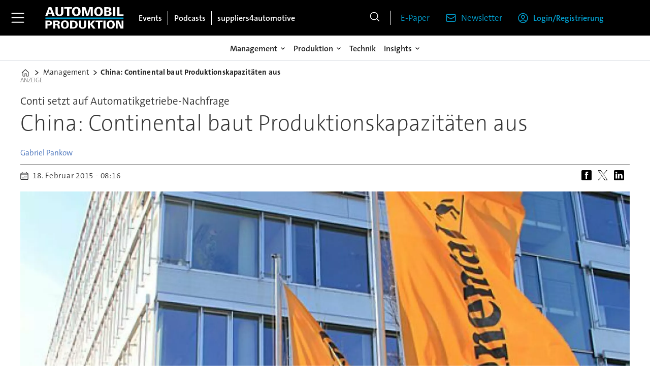

--- FILE ---
content_type: text/html; charset=utf-8
request_url: https://www.google.com/recaptcha/api2/aframe
body_size: 264
content:
<!DOCTYPE HTML><html><head><meta http-equiv="content-type" content="text/html; charset=UTF-8"></head><body><script nonce="3yb7frkL3JCAAJwA5dtuVA">/** Anti-fraud and anti-abuse applications only. See google.com/recaptcha */ try{var clients={'sodar':'https://pagead2.googlesyndication.com/pagead/sodar?'};window.addEventListener("message",function(a){try{if(a.source===window.parent){var b=JSON.parse(a.data);var c=clients[b['id']];if(c){var d=document.createElement('img');d.src=c+b['params']+'&rc='+(localStorage.getItem("rc::a")?sessionStorage.getItem("rc::b"):"");window.document.body.appendChild(d);sessionStorage.setItem("rc::e",parseInt(sessionStorage.getItem("rc::e")||0)+1);localStorage.setItem("rc::h",'1766861137373');}}}catch(b){}});window.parent.postMessage("_grecaptcha_ready", "*");}catch(b){}</script></body></html>

--- FILE ---
content_type: application/javascript
request_url: https://www.automobil-produktion.de/view-resources/public/common/iaid/model.js
body_size: 3891
content:
/*
 * IAIdService (Industry & Automotive Identity Service)
 * Path: /public/common/iaid/model.js
 * Purpose: Small client for FastAPI identity/subscription endpoints.
 * Defaults: portal <- SITE_PARAMS.ALIAS
 *
 * CHANGELOG (2025-10-01):
 * - Align endpoints with FastAPI API docs:
 *   - registerSubscription -> POST /register
 *   - getNewsletterFlags  -> POST /nl-list (new name; replaces getFlags)
 *   - cancelSubscription  -> POST /nl-optout (accepts flagName or single-element flags[])
 *   - setNewsletterFlags  -> POST /nl-update (accepts string[] of flags)
 *   - buildEmailConfirmationUrl -> /email-confirmation?tok=...&portal=...
 *   - Deprecated: requestEmailConfirmationLink (no matching API route)
 */

/** @typedef {Object} IAIdServiceOptions
 *  @property {string} apiUrl
 *  @property {string} token
 *  @property {string=} portal
 *  @property {number=} timeoutMs
 *  @property {number=} maxRetries
 */

/** @typedef {Object} RegisterRequest
 *  @property {string} token
 *  @property {string=} email
 *  @property {string=} eid
 *  @property {string=} pid
 *  @property {string=} uuid
 *  @property {string} portal
 *  @property {string[]} [flags]           // can be empty per API docs
 *  @property {"standard"|"extended"=} mode // pass-through; no client logic
 *  @property {string=} origin
 *  @property {string=} initiator
 */

/** @typedef {Object} CancelRequest
 *  @property {string} token
 *  @property {string} portal
 *  @property {string=} email
 *  @property {string=} eid
 *  @property {string=} pid
 *  @property {string=} uuid
 *  @property {string=} emi
 *  @property {string=} flagName         // preferred for /nl-optout
 *  @property {string[]=} flags          // legacy: if provided, must contain exactly one flag
 *  @property {string=} cid
 *  @property {string=} origin
 *  @property {string=} initiator
 */

/** @typedef {Object} NewsletterFlagsUpdateRequest
 *  @property {string} token
 *  @property {string} portal
 *  @property {string[]} [flags]           // string[] per API; sets + unsubscribes others
 *  @property {string=} email
 *  @property {string=} eid
 *  @property {string=} pid
 *  @property {string=} uuid
 *  @property {string=} emi
 *  @property {string=} cid
 *  @property {string=} origin
 *  @property {string=} initiator
 */

/** @typedef {Object} pmxTicket
 *  @property {string} token
 *  @property {string} portal
 *  @property {string=} uid
 *  @property {string=} resource
 *  @property {string=} origin
 *  @property {string=} initiator
 */

/** @typedef {Object} setLeadConsent
 *  @property {string} token
 *  @property {string} type
 *  @property {string=} aid
 *  @property {string=} pid
 *  @property {string} portal
 *  @property {string} alias
 *  @property {string} id
 *  @property {string} form
 *  @property {string=} resource
 *  @property {string=} origin
 *  @property {string=} initiator
 */

/**
 * @typedef {Object} SubListRequest  @property {string} pid
 * @typedef {Object} SubRevokeRequest  @property {string} pid @property {string} mag
 * @typedef {Object} SubActivationRequest  @property {string} pid @property {string} sub @property {string} zip
 */

/** @typedef {{ status: string, data?: any, code?: string, message?: string }} ApiEnvelope */

// -----------------------------
// Utils
// -----------------------------
function sleep(ms){return new Promise(r=>setTimeout(r,ms));}
function fetchWithTimeout(url,options,timeoutMs){const c=new AbortController();const id=setTimeout(()=>c.abort(),timeoutMs);const m={...options,signal:c.signal};return fetch(url,m).finally(()=>clearTimeout(id));}
async function fetchWithRetry(url,options,timeoutMs,maxRetries){let a=0,last;while(a<=maxRetries){try{return await fetchWithTimeout(url,options,timeoutMs);}catch(e){last=e;const abort=e&&(e.name==="AbortError");if(!abort&&!(e instanceof TypeError)) throw e; if(a===maxRetries) throw e; await sleep(200*Math.pow(2,a));a++;}}throw last;}

// -----------------------------
// Error type (unchanged signature + extras)
// -----------------------------
class IAIdServiceError extends Error{
    constructor(message, httpStatus, api, extras){
        super(message);
        this.name = 'IAIdServiceError';
        this.httpStatus = httpStatus;
        if (api) this.api = api;

        // NEW: structured fields (machine values only)
        if (extras) {
            if (extras.endpoint) this.endpoint = extras.endpoint;
            if (extras.apiCode != null) this.apiCode = extras.apiCode;
            if (extras.reason) this.reason = extras.reason;      // alias
            if (extras.phase)  this.phase  = extras.phase;       // optional alias of reason
        }
    }
}

// -----------------------------
// Helper: derive reason/phase (heuristic)
// -----------------------------
function _deriveReason(httpStatus, apiCode){
    // Normalize numeric code if it looks like a number
    const num = Number(apiCode);
    const isApiNum = Number.isFinite(num) ? num : null;

    // 1) Hard buckets
    if (httpStatus === 401) return 'auth';
    if (httpStatus === 429) return 'rate_limit';
    if (httpStatus === 422) return 'validation';

    // 2) Known upstream integration ranges/codes (Emarsys/Piano)
    //    (per FastAPI docs: 412-421 Emarsys, 430-447/448-451/523/574 Piano)
    if ((httpStatus >= 400 && httpStatus < 500) && (
        (isApiNum && (
            (isApiNum >= 412 && isApiNum <= 421) ||    // Emarsys
            (isApiNum >= 430 && isApiNum <= 451) ||    // Piano
            isApiNum === 523 || isApiNum === 574
        ))
    )) return 'upstream';

    // 3) Common client/validation-ish cases
    if ([403,404,405,406,409,410,421,431,435,440,441,442,443].includes(isApiNum ?? -1)) {
        return 'validation';
    }

    // Fallback
    return (httpStatus >= 500) ? 'upstream' : 'validation';
}

// -----------------------------
// Main client
// -----------------------------
class IAIdService{
    /** @type {string} */ apiUrl; /** @type {string} */ token; /** @type {string} */ portal; /** @type {number} */ timeoutMs; /** @type {number} */ maxRetries;
    /** @param {IAIdServiceOptions} options */
    constructor(options){
        if(!options||!options.apiUrl||!options.token) throw new Error("IAIdService: apiUrl and token are required");
        this.apiUrl=options.apiUrl.replace(/\/?$/,'');
        this.token=options.token;
        this.portal=options.portal||'';
        this.timeoutMs=Number.isFinite(options.timeoutMs)?options.timeoutMs:12000;
        this.maxRetries=Number.isFinite(options.maxRetries)?options.maxRetries:1;
    }
    async _request(path, init){
        const url = this.apiUrl + path;
        const headers = { Accept: 'application/json' };
        let body = init && init.body;
        if (init && init.json) { headers['Content-Type'] = 'application/json'; body = JSON.stringify(init.json); }

        const res = await fetchWithRetry(url, { ...init, headers, body, method: init?.method || 'GET' }, this.timeoutMs, this.maxRetries);
        const ct = res.headers.get('content-type') || '';
        const isJson = ct.includes('application/json');
        const data = isJson ? await res.json().catch(()=>null) : await res.text();

        if (!res.ok) {
            const message = (isJson && data && (data.message || data.error)) || `HTTP ${res.status}`;
            const apiCode = isJson && data && (data.code != null ? data.code : data.apiCode);
            const reason  = _deriveReason(res.status, apiCode);
            throw new IAIdServiceError(message, res.status, isJson ? data : undefined, {
                endpoint: path,
                apiCode,
                reason,
                phase: reason
            });
        }
        return data;
    }
    _identPayload(ident){const p={token:this.token}; if(this.portal) p.portal=this.portal; if(!ident) return p; if(ident.email) p.email=ident.email; if(ident.eid) p.eid=ident.eid; if(ident.pid) p.pid=ident.pid; if(ident.uuid) p.uuid=ident.uuid; return p;}
    _assertEmail(email){if(!email||!/^[^@\s]+@[^@\s]+\.[^@\s]+$/.test(email)) throw new Error('Valid email required');}

    // --- Flags retrieval (maps to /nl-list) ---
    /** @param {{email?:string,eid?:string,pid?:string,uuid?:string,emi?:string,portal?:string}} ident */
    getNewsletterFlags(ident){
        const json={token:this.token,portal:this.portal,...ident};
        return this._request('/nl-list',{method:'POST',json});
    }

    // --- Lead Consent submit (maps to /lead-consent) ---
    /** @param {{type?:string, aid?:string, pid?:string, alias?:string, portal?:string, id?:string, form?:string,  }} ident */
    setLeadConsent(ident){
        const json={token:this.token,portal:this.portal,...ident};
        return this._request('/lead-consent',{method:'POST',json});
    }

    // --- PressMatrix Ticket (maps to /pmx-ticket) ---
   /** @param {{uid:string, token:string, resource:string, origin?:string, initiator?:string, portal?:string}} payload */
   pmxTicket(payload){
    // kein this.token im Body, um Verwechslungen mit dem Piano Identity Token zu vermeiden
        const json={portal:this.portal, ...payload};
        return this._request('/pmx-ticket',{method:'POST',json});
   }

    /** @deprecated Use getNewsletterFlags instead */
    getFlags(ident){return this.getNewsletterFlags(ident);}

    /** Register newsletter / DOI (maps to POST /register).
     *  flags[] may be empty; backend applies defaults per portal.
     */
    /** @param {RegisterRequest} payload */
    registerSubscription(payload){
        if(!payload||!Array.isArray(payload.flags)) throw new Error('flags[] (can be empty) is required');
        const json={token:this.token,...payload};
        if(this.portal&&!json.portal) json.portal=this.portal;
        return this._request('/register',{method:'POST',json});
    }

    /** Cancel/unsubscribe a single newsletter flag (maps to POST /nl-optout). */
    /** @param {CancelRequest} payload */
    cancelSubscription(payload){
        if(!payload) throw new Error('payload required');
        const json={token:this.token,portal:payload.portal||this.portal};
        // identifiers
        if(payload.email) json.email=payload.email; if(payload.eid) json.eid=payload.eid; if(payload.pid) json.pid=payload.pid; if(payload.uuid) json.uuid=payload.uuid;
        if(!json.email&&!json.eid&&!json.pid&&!json.uuid) throw new Error('one identifier required (email|eid|pid|uuid)');
        // flagName resolution
        let flagName=payload.flagName;
        if(!flagName && Array.isArray(payload.flags)){
            if(payload.flags.length!==1) throw new Error('flags[] must contain exactly one item when used for nl-optout');
            flagName=payload.flags[0];
        }
        if(!flagName) throw new Error('flagName required');
        json.flagName=flagName;
        if(payload.cid) json.cid=payload.cid; if(payload.origin) json.origin=payload.origin; if(payload.initiator) json.initiator=payload.initiator;
        return this._request('/nl-optout',{method:'POST',json});
    }

    /** Set newsletter flags (maps to POST /nl-update). */
    /** @param {NewsletterFlagsUpdateRequest} payload */
    setNewsletterFlags(payload){
        if(!payload||!Array.isArray(payload.flags)) throw new Error('flags[] required');
        const json={token:this.token,portal:payload.portal||this.portal,flags:payload.flags};
        if(payload.email) json.email=payload.email;
        if(payload.eid)   json.eid=payload.eid;
        if(payload.pid)   json.pid=payload.pid;
        if(payload.uuid)  json.uuid=payload.uuid;
        if(payload.emi)   json.emi=payload.emi; // NEW: support EMI
        if(payload.cid) json.cid=payload.cid; if(payload.origin) json.origin=payload.origin; if(payload.initiator) json.initiator=payload.initiator;
        return this._request('/nl-update',{method:'POST',json});
    }

    /** @param {SubListRequest} p */
    async listSubscriptions(p) {
        const body = { token: this.token, portal: this.portal, pid: p.pid };
        return this._request('/sub-list', { method: 'POST', json: body });
    }

    /** @param {SubRevokeRequest} p */
    async revokeSubscription(p) {
        const body = { token: this.token, portal: this.portal, pid: p.pid, mag: p.mag };
        return this._request('/sub-revoke', { method: 'POST', json: body });
    }

    /** @param {SubActivationRequest} p */
    async activateSubscription(p) {
        const body = { token: this.token, portal: this.portal, pid: p.pid, sub: p.sub, zip: p.zip };
        return this._request('/sub-activation', { method: 'POST', json: body });
    }

    /** Build email confirmation URL as per API docs. */
    buildEmailConfirmationUrl(token,portal){ if(!token) throw new Error('token required'); const u=new URL(this.apiUrl+'/email-confirmation'); u.searchParams.set('tok',token); const p=portal||this.portal; if(p) u.searchParams.set('portal',p); return u.toString(); }

    // --- Deprecated / unsupported ---
    /** @deprecated Not supported by current API */
    requestEmailConfirmationLink(){ throw new IAIdServiceError('requestEmailConfirmationLink is not supported by the current API. Send /register to trigger DOI and use the email-confirmation redirect.',400); }
}

/** @param {IAIdServiceOptions & { siteParams?: any }} options */
function createIAIdService(options){
    if(!options) options=/** @type any */({});
    const sp=options.siteParams||(typeof window!=='undefined'?window.SITE_PARAMS:undefined);
    const apiUrl=options.apiUrl||(sp&&sp.FAPI_URLS&&(sp.FAPI_URLS.prod||sp.FAPI_URLS.dev));
    const token =options.token ||(sp&&sp.FAPI_TOK);
    const portal=options.portal||(sp&&(sp.PORTAL||sp.ALIAS));
    return new IAIdService({apiUrl,token,portal,timeoutMs:options.timeoutMs,maxRetries:options.maxRetries});
}

// Browser global export (for nlmgmt.js integration)
;(function(global){
    try{
        var ns=global.IAIdService||{};
        ns.IAIdService=IAIdService;
        ns.IAIdServiceError=IAIdServiceError;
        ns.createIAIdService=createIAIdService;
        global.IAIdService=ns;
    }catch(e){}
})(typeof window!=='undefined'?window:(typeof globalThis!=='undefined'?globalThis:this));


--- FILE ---
content_type: text/javascript;charset=utf-8
request_url: https://p1cluster.cxense.com/p1.js
body_size: 100
content:
cX.library.onP1('ms1xo69az7sj2ypr4ayjtvnf7');


--- FILE ---
content_type: text/javascript;charset=utf-8
request_url: https://id.cxense.com/public/user/id?json=%7B%22identities%22%3A%5B%7B%22type%22%3A%22ckp%22%2C%22id%22%3A%22mjoni1cqy7t3rk83%22%7D%2C%7B%22type%22%3A%22lst%22%2C%22id%22%3A%22ms1xo69az7sj2ypr4ayjtvnf7%22%7D%2C%7B%22type%22%3A%22cst%22%2C%22id%22%3A%22ms1xo69az7sj2ypr4ayjtvnf7%22%7D%5D%7D&callback=cXJsonpCB2
body_size: 206
content:
/**/
cXJsonpCB2({"httpStatus":200,"response":{"userId":"cx:30lmetic07043p9077hdivrja:1744wu1sf0a35","newUser":false}})

--- FILE ---
content_type: application/javascript
request_url: https://www.automobil-produktion.de/view-resources/ultima/public/common/piano/piano_loader.js
body_size: 333
content:
/* -------------------------------------------------------------
 * Ultima generic Piano loader
 *  - uses window.ULTIMA_PIANO (must exist!)
 *  - injects the widget exactly once per page
 * -------------------------------------------------------------
 */
(function () {
    const cfg = window.ULTIMA_PIANO || {};
    if (!cfg.AID || !cfg.SHARD) {
        console.error('[Piano Loader] window.ULTIMA_PIANO is missing AID or SHARD');
        return;
    }

    /* prevent duplicate insertion */
    if (document.getElementById(cfg.SCRIPT_ID)) return;

    const loader       = document.createElement('script');
    loader.id          = cfg.SCRIPT_ID;
    loader.async       = true;
    loader.defer       = true;
    loader.crossOrigin = 'anonymous';
    loader.src         = `https://${cfg.SHARD}/xbuilder/experience/load?aid=${cfg.AID}`;

    /* insert before first <script> to keep order deterministic */
    const ref = document.getElementsByTagName('script')[0];
    ref.parentNode.insertBefore(loader, ref);
})();


--- FILE ---
content_type: text/javascript;charset=utf-8
request_url: https://api.cxense.com/public/widget/data?json=%7B%22context%22%3A%7B%22referrer%22%3A%22%22%2C%22categories%22%3A%7B%22testgroup%22%3A%2251%22%7D%2C%22parameters%22%3A%5B%7B%22key%22%3A%22userState%22%2C%22value%22%3A%22anon%22%7D%2C%7B%22key%22%3A%22testgroup%22%2C%22value%22%3A%2251%22%7D%5D%2C%22autoRefresh%22%3Afalse%2C%22url%22%3A%22https%3A%2F%2Fwww.automobil-produktion.de%2Fmanagement%2Fchina-continental-baut-produktionskapazitaeten-aus%2F1067169%22%2C%22browserTimezone%22%3A%220%22%7D%2C%22widgetId%22%3A%223cec271a70a953b0d05482c78472d746795a5f2c%22%2C%22user%22%3A%7B%22ids%22%3A%7B%22usi%22%3A%22mjoni1cqy7t3rk83%22%7D%7D%2C%22prnd%22%3A%22mjoni1cqdrvprfra%22%7D&media=javascript&sid=3612244061517388496&widgetId=3cec271a70a953b0d05482c78472d746795a5f2c&resizeToContentSize=true&useSecureUrls=true&usi=mjoni1cqy7t3rk83&rnd=968044569&prnd=mjoni1cqdrvprfra&tzo=0&callback=cXJsonpCB1
body_size: 5194
content:
/**/
cXJsonpCB1({"httpStatus":200,"response":{"items":[{"dominantimage":"https://www.automobil-produktion.de/files/upload/post/apr/2025/03/307969/p90335362-lowres-testing-the-all-new.jpg","dominantthumbnail":"https://content-thumbnail.cxpublic.com/content/dominantthumbnail/9103bde7fa22b396f3cccf975924086df6a115d8.jpg?68e7675d","description":"Der europäische Auto-Verband Acea stellt die strengen EU-Klimaziele infrage und fordert mehr Spielraum für Plug-in-Hybride und E-Fuels.","campaign":"1","testId":"1","id":"9103bde7fa22b396f3cccf975924086df6a115d8","placement":"1000","collection":"APR_Content_Behavioral","title":"Acea will Verbrenner-Aus aufweichen","click_url":"https://api.cxense.com/public/widget/click/[base64]","url":"https://www.automobil-produktion.de/news/acea-will-verbrenner-aus-aufweichen-942.html"},{"dominantimage":"https://www.automobil-produktion.de/files/upload/post/apr/2025/10/311792/25c0248-113.jpg","dominantthumbnail":"https://content-thumbnail.cxpublic.com/content/dominantthumbnail/d108d9f4d8a63a81b392a35e7269046791863fd9.jpg?68e390f7","description":"Mercedes-Benz hat in Immendingen ein neues Lichttest-Zentrum eröffnet, das reale Straßenbedingungen simulieren soll.","campaign":"1","testId":"1","id":"d108d9f4d8a63a81b392a35e7269046791863fd9","placement":"1000","collection":"APR_Content_Behavioral","title":"Wie testet Mercedes Lichtsysteme unter Realbedingungen?","click_url":"https://api.cxense.com/public/widget/click/[base64]","url":"https://www.automobil-produktion.de/technologie/wie-testet-mercedes-lichtsysteme-unter-realbedingungen-872.html"},{"dominantimage":"https://www.automobil-produktion.de/files/upload/post/apr/2024/09/304176/zf-logo-flagge.jpg","dominantthumbnail":"https://content-thumbnail.cxpublic.com/content/dominantthumbnail/789b32a6e2bebd46306e8c30a9b48aa3d26414b4.jpg?68dd0dcf","description":"ZF und Arbeitnehmer einigen sich auf Restrukturierung der Division E: Fokus auf Zukunftsprodukte, Kostensenkungen und Partnerschaften.","campaign":"1","testId":"1","id":"789b32a6e2bebd46306e8c30a9b48aa3d26414b4","placement":"1000","collection":"APR_Content_Behavioral","title":"ZF setzt auf Zukunftsbündnis für die Division E","click_url":"https://api.cxense.com/public/widget/click/[base64]","url":"https://www.automobil-produktion.de/management/zf-setzt-auf-zukunftsbuendnis-fuer-die-division-e-665.html"},{"dominantimage":"https://www.automobil-produktion.de/files/upload/post/apr/2025/10/311849/download-5.jpg","dominantthumbnail":"https://content-thumbnail.cxpublic.com/content/dominantthumbnail/0ae4e2bcc42d682e2abd4530cfca3ddd1896d7fa.jpg?68e6544f","description":"ZF Lifetec modernisiert den Standort Washington mit neuem F&E-Zentrum und Schlittenanlage für realistische Crashsimulationen.","campaign":"1","testId":"1","id":"0ae4e2bcc42d682e2abd4530cfca3ddd1896d7fa","placement":"1000","collection":"APR_Content_Behavioral","title":"ZF eröffnet neues Technologiezentrum in den USA","click_url":"https://api.cxense.com/public/widget/click/[base64]","url":"https://www.automobil-produktion.de/technologie/zf-eroeffnet-neues-technologiezentrum-in-den-usa-358.html"}],"template":"<div data-cx_cx5x tmp:class=\"cx-flex-module\">\n  <!--%\n  var items = data.response.items;\n  for (var i = 0; i < items.length; i++) {\n    var item = items[i];\n    var itemImage = item.dominantthumbnail || '';\n    var itemFull  = item.dominantimage || item.dominantthumbnail || '';\n    var title     = item.title || '';\n  %-->\n\n  <!--% if (itemImage) { %-->\n  <a tmp:id=\"{{cX.CCE.clickTracker(item)}}\" tmp:class=\"cx-item\"\n     tmp:href=\"{{item.url}}\" tmp:target=\"_top\" tmp:title=\"{{title}}\" aria-label=\"{{title}}\">\n    <img\n      tmp:src=\"{{itemImage}}\"\n      tmp:srcset=\"{{itemImage}} 320w, {{itemImage}} 480w, {{itemFull}} 640w, {{itemFull}} 768w, {{itemFull}} 960w, {{itemFull}} 1220w\"\n      tmp:sizes=\"(max-width:520px) calc(100vw - 32px), (max-width:680px) calc(50vw - 24px), (max-width:900px) calc(33.33vw - 24px), 300px\"\n      tmp:alt=\"{{title}}\"\n      loading=\"lazy\" decoding=\"async\" width=\"600\" height=\"400\">\n    <h3>{{title}}</h3>\n  </a>\n  <!--% } else { %-->\n  <a tmp:id=\"{{cX.CCE.clickTracker(item)}}\" tmp:class=\"cx-item text-only\"\n     tmp:href=\"{{item.url}}\" tmp:target=\"_top\" tmp:title=\"{{title}}\" aria-label=\"{{title}}\">\n    <h3>{{title}}</h3>\n    <!--% if (item.description) { %--><span>{{item.description}}</span><!--% } %-->\n  </a>\n  <!--% } %-->\n  <!--% } %-->\n</div>\n","style":"@import url('https://fonts.googleapis.com/css2?family=Roboto&display=swap');\n\n.cx-flex-module[data-cx_cx5x] {\n  --cx-columns: 4;\n  --cx-gap: 16px;\n  --cx-image-height: 115px; /* <<< halbe Höhe */\n  --cx-bg: transparent;\n  --cx-fg:#fff;\n  --cx-font:'TheSansC5', arial, helvetica, sans-serif;\n  --cx-font-size:18px;\n\n  display:grid;\n  grid-template-columns: repeat(var(--cx-columns), minmax(0,1fr));\n  column-gap: var(--cx-gap);\n  row-gap: 20px;\n                                                                                                \n  max-width:1220px;\n  margin:0 auto;\n  padding: var(--cx-gap);\n  background: var(--cx-bg);\n  box-sizing:border-box;}\n\n.cx-flex-module[data-cx_cx5x] .cx-item {\n  display:block;\n  text-decoration:none;\n  background:transparent;\n/*  transition: transform .15s ease, box-shadow .15s ease;*/\n}\n\n.cx-flex-module[data-cx_cx5x] .cx-item.text-only {\n    background: #FAFAFA;\n    padding: 15px;\n    box-sizing: border-box;\n}\n\n.cx-flex-module[data-cx_cx5x] img {\n  width:100%;\n  height:var(--cx-image-height);\n  object-fit:cover;\n  display:block;\n  background:#111;\n}\n\n.cx-flex-module[data-cx_cx5x] .cx-item h3 {\n  font-family:var(--cx-font);\n  font-size:var(--cx-font-size);\n  font-weight:700;\n  color:var(--cx-fg);\n  line-height:1.25;\n  margin:12px 0 0 0;\n  text-decoration:none;\n}\n\n.cx-flex-module[data-cx_cx5x] .cx-item.text-only span {\n  font-family:var(--cx-font);\n  font-size:90%;\n  color:rgba(255,255,255,.7);\n  line-height:1.35;\n}\n\n.cx-flex-module[data-cx_cx5x] .cx-item:hover {\n    opacity: 0.95;\n}\n\n.cx-flex-module[data-cx_cx5x] .cx-item:hover h3 {\n    color:var(--cx-fg);\n \ttext-decoration: underline;\n}\n\n@media screen and (max-width: 600px) {\n    .cx-flex-module[data-cx_cx5x] {\n    --cx-columns: 2; /* <<< Zeigt 2 Elemente pro Zeile */\n  } \n  \n    .cx-flex-module[data-cx_cx5x] .cx-item {\nwidth: calc(100% - 4 * var(--cx-item-gap)); height: unset; margin: var(--cx-item-gap) calc(2 * var(--cx-item-gap)); }\n\n    .cx-flex-module[data-cx_cx5x] .cx-item h3 {\n        font-size: 5vw;\n    }\n\n    .cx-flex-module[data-cx_cx5x] img {\n        height:var(--cx-image-height);\n    }\n}\n\n/* IE10+ */\n@media screen\\0 {\n    .cx-flex-module[data-cx_cx5x] {\n        background: #FFF;\n        padding: 4px;\n    }\n\n    .cx-flex-module[data-cx_cx5x] .cx-item {\n        width: calc(33% - 12px);\n        margin: 4px;\n    }\n\n    .cx-flex-module[data-cx_cx5x] img {\n        min-height: auto;\n    }\n\n    .cx-flex-module[data-cx_cx5x] .cx-item h3 {\n        font-family: Roboto, arial, helvetica, sans-serif;\n        font-size: 14px;\n        color: #555;\n        margin: 5px 0;\n    }\n\n    .cx-flex-module[data-cx_cx5x] .cx-item:hover h3 {\n        color: #000;\n    }\n\n    .cx-flex-module[data-cx_cx5x] .cx-item.text-only span {\n        font-family: Roboto, arial, helvetica, sans-serif;\n        color: #AAA;\n    }\n}","prnd":"mjoni1cqdrvprfra"}})